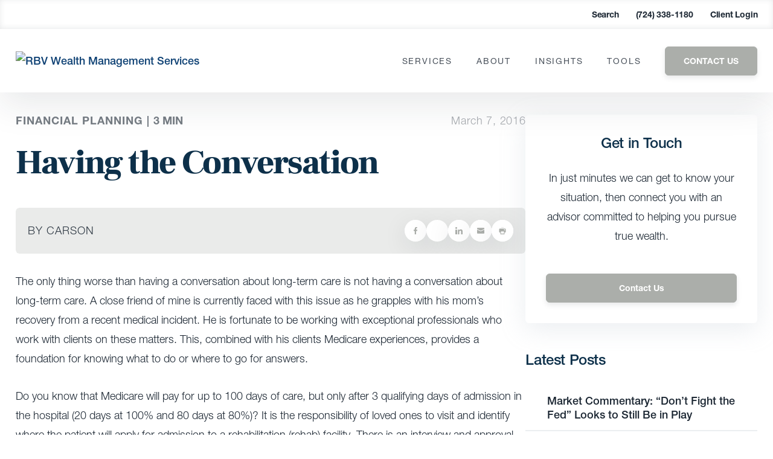

--- FILE ---
content_type: image/svg+xml
request_url: https://www.rbvwealth.com/?svg-icon=arrow-double-right
body_size: 467
content:
<?xml version="1.0" encoding="UTF-8"?>
<svg width="32px" height="26px" viewBox="0 0 32 26" version="1.1" xmlns="http://www.w3.org/2000/svg" xmlns:xlink="http://www.w3.org/1999/xlink">
    <!-- Generator: Sketch 61 (89581) - https://sketch.com -->
    <title>6. Misc Graphics / 1. Triangles / 2. 2 Arrow / 1. Primary</title>
    <desc>Created with Sketch.</desc>
    <defs>
        <path d="M10.6256803,0.00047205643 L31.8955079,12.3368801 L10.6256803,24.6890233 L10.625,18.5224721 L4.4408921e-15,24.6905969 L4.4408921e-15,0.00047205643 L10.625,6.16747206 L10.6256803,0.00047205643 Z M10.626,6.16947206 L10.626,18.5174721 L21.2676366,12.3368801 L10.626,6.16947206 Z" id="path-1"></path>
        <polygon id="path-3" points="10.711718 6.39873576 0.0697617747 12.582675 0.0697617747 0.230531742"></polygon>
    </defs>
    <g id="Home" stroke="none" stroke-width="1" fill="none" fill-rule="evenodd">
        <g id="CWM-Homepage-Option-1" transform="translate(-509.000000, -442.000000)">
            <g id="6.-Misc-Graphics-/-1.-Triangles-/-2.-2-Arrow-/-1.-Primary" transform="translate(509.000000, 439.000000)">
                <g id="Graphics/Arrow/Double/Blue+DarkBlue" transform="translate(0.000000, 3.628866)">
                    <g id="icon-color">
                        <mask id="mask-2" fill="white">
                            <use xlink:href="#path-1"></use>
                        </mask>
                        <g id="Mask"></g>
                        <g id="3.-Color-/-1.-UI-/-1.-Primary-/-1.-Carson-Wealth" mask="url(#mask-2)" fill="#abaeaa">
                            <g transform="translate(0.000000, -3.628866)" id="Green">
                                <rect x="0" y="0" width="32" height="32"></rect>
                            </g>
                        </g>
                    </g>
                    <g id="icon-color" transform="translate(10.556701, 5.938144)">
                        <mask id="mask-4" fill="white">
                            <use xlink:href="#path-3"></use>
                        </mask>
                        <g id="Mask"></g>
                        <g id="3.-Color-/-1.-UI-/-2.-Secondary" mask="url(#mask-4)" fill="#0e4174">
                            <g transform="translate(-10.556701, -9.567010)" id="Blue">
                                <rect x="0" y="0" width="32" height="32"></rect>
                            </g>
                        </g>
                    </g>
                </g>
            </g>
        </g>
    </g>
</svg>